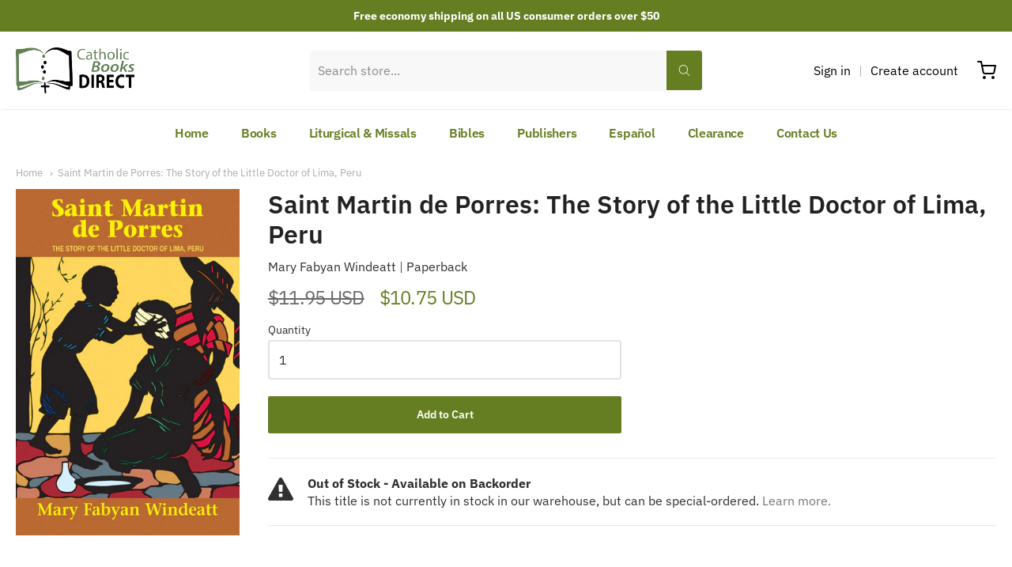

--- FILE ---
content_type: application/javascript; charset=utf-8
request_url: https://searchanise-ef84.kxcdn.com/preload_data.9Z9s7L2u0C.js
body_size: 12166
content:
window.Searchanise.preloadedSuggestions=['liturgy of the hours','mike aquilina','christian prayer','scott hahn','roman missal','prayer book','saint benedict press','jacques philippe','imitation of christ','study bible','catholic bible','sunday missal','bible cover','prayer books','baronius press','church fathers','catechism of the catholic church','prayer cards','my catholic faith','lord if','st joseph','navarre bible','large print','prayer card','daily missal','daily roman missal','biblical de','holy bible','pope francis','padre pio','douay rheims','new testament','lives of the saints','spanish books','childrens books','ave maria press','john paul ii','pocket size bible','divine mercy','catholic book publishing','catholic tea','latin mass','holy spirit','st augustine','midwest theological forum','children’s books','stations of the cross','in conversation with god','children bible','fulton sheen','personal prayer','summa theologica','interior freedom','st therese','teach us to pray','first communion','bible study','pocket bible','pope john paul ii','new american bible','pope benedict xvi','catholic bibles','st john paul ii','tan books','the holy rosary','the imitation of christ','manual of prayers','st josemaria','sacred heart','pope benedict','ignatius bible','divine intimacy','st thomas aquinas','thomas aquinas','theology of the body','st francis de sales','blessed be god','virgin mary','way of the cross','catholic study bible','the bible in a year','divine office','book of the gospels','biblia de navarra','who are publishers','the gifts of the holy spirit','ralph martin','manual of prayer','douay rheims bible','children books','baltimore catechism','story of a soul','lectio divina','great adventure bible','the way','liturgy of the hours guide','book of saints','benedict xvi','great adventure','new catholic bible','self help','ignatius press','jesus of nazareth','saint joseph','missal cover','opus dei','st joseph missal','spiritual direction','children\'s bible','the better part','catholic book of prayers','little office','douay-rheims bible','faith fusion','pocket prayer','douay-rheims & clementina vulgata','misal romano','canon law','the way of the cross','handbook of prayers','my prayer book','large print bible','saint therese of lisieux','st paul','treasure box','the mass','john paul','introduction to the devout life','time for god','to stop the','spanish bible','large print catech','st benedict press tan books','souls in purgatory','holy cards','in conversa','new testament and psalms','paul thigpen','catholic prayers','reading the bible','holy hero','family bible','mental prayer','jerusalem bible','st francis','the navarre bible','missale romanum','children\'s books','children’s bible','josemaria escriva','st teresa of avila','saint francis assisi','mike aquilina books','roman breviary','teresa of avila','st joseph bible','interior castle','how to pray the rosary','new jerusalem','weekday missal','biblia de jerusalen','thomas merton','saint augustine','biblia universidad de navarra','liturgia de las horas','word among us press','childrens bible','the eucharist','city of god','morning prayer','scepter publishers','brant pitre','knox bible','catholic prayer books','didache bible','how to a husband','st joseph sunday missal','life of saint','catholic books direct','the rosary','living the liturgy','francis de sales','father\'s of the faith','st john of the cross','pride and','st benedict','little office of the blessed virgin mary','art of loving god','rosary book','night prayer','fathers of the church','roman ritual','rsv bible','coloring book','order of','robert sarah','book of blessings','saint faustina','ignatius study bible','spanish book','la biblia','moral life in christ','pocket prayer book','the fathers of the church','catherine of siena','franciscan media servant books','summa theologi','bible in a year','christian readings','leather bible','liturgy of the hours cover','code of canon law','bernard of clairvaux','mother teresa','shorter christian prayer','kids books','old testament','fathers of the faith','social teaching','with god in america','in conversation','alvaro del portillo','joseph ratzinger','catholic truth society','the church fathers','fr missal','st thomas','emmaus road publishing','catholic prayer book','vatican ii','the great adventure','board book','manual of','catholic social teaching','journal bible','all books','sagrada biblia','scriptural rosary','diary of st faustina','early church fathers','bible of the catholic bible','holy face','eucharistic adoration','peter kreeft','missals for','didache series','libros en español','jacque philippe','usccb publishing','ignatius catholic study bible','book saint treasury','chapel missal','catholic history','spiritual warfare','lectionary and missal','loyola press','bible tabs','bible covers','rosary books','our sunday visitor','very young catholics','liturgy of hours','council of trent','bible study program','novena de','spanish mass','book of prayers','lent and easter','summa contra gentiles','sophia institute press','holy family','new catholic giant','the book of prayers','praying the rosary','liturgy of the hour','trent horn','book set','daily devotional books','latin bible','christian prayer guide','end times by christian','jacques phillipe','pray the rosary','biblia navarra','g chesterton','childrens prayers','san jose','book of','regina press','new jerusalem bible','edward sri','saint joseph sunday missal','how to say the rosary','women of the bible','liturgical calendar','books in spanish','patrick madrid','roman catholic','daily meditations','thank you','the four gospels','day by day','catholic catechism','the psalms','daily prayers','study guide','manual de','come and see','stories of the saints','daily psalm','st alphonsus','books for lent','church history','order of penance','bernard of','magnificat in','pray rosary','st ignatius','biblical en','daily devotional','a saint a day book','discernment of spirits','st joseph daily','clearance books','religious products','holy land','saint therese','latin missal','audio books','act clear','christian prayer cover','st dominic','libros de','be a man','saint thomas aquinas','order of christian funerals','of mary handbook','word on fire','fortress press','st faustina','precious blood','children\'s book','daily co','illustrated bible','bishop fulton sheen','introduction to a devout life','st roch','romano guardini','first mass book','gospel of john','family prayer book','large print missal','the fulfillment of all desire','grace before','mary at the of history','the meaning of the mass','for kids','of men and mary','liturgia horarum','mary fabyan windeatt','order of the mass','let us pray','where is store','picture book','fr jacques philippe','what would do','the great adventure bible','st joseph guide for christian prayer','bible studies','daily prayer','kids book','study bibles','cs lewis','cardinal sarah','childrens saints books','spanish missal','love and responsibility','9 con maria','sin of pride','living liturgy for','biblia catolica','conversations with god','john of the cross','mary my hope','en español','christopher west','first prayer','deliverance prayers','joan of arc','holy souls','my daily bread','sing joyfully','passion of christ','dios existe','st andrew','fr robert','the story of a soul','the secret of the rosary','on noble','powerful saints of','life of the apostles','holy card','pocket new testament','mass card','latin mass english and latin','richard rohr','st jude','pocket size','sacred heart of jesus','for women','rosary meditations','strangers and','compact bible','formation de','summa theologiae','catechism of the council of trent','saint john of the cross','christian readings volume','the conversations with god','john henry newman','nabre bible','order of mass','religious life','way of a pilgrim','edith stein','st michael','catholic childrens books','consecration to mary','st paul missal','lectio divina gospels','be healed','st joseph daily missal','children book','fundamentals of catholic dogma','lectors book in spanish','paraclete press','rite of christian initiation of adults','a year with','st family','john bergsma','a song for','true devotion to mary','station of the cross','st catherine of sienna','liturgical press','thomas more','order of catholic','bible leather','english bible','biblia de america','catena aurea','youth bible','advent and christmas','the new american bible','spirit of the liturgy','imitacion de cristo','blessed sacrament','catholic answers','illustrated rosary','new american bible revised edition','st patrick','bible dictionary','eucharist d','imitation of mary','missal guide','guide for christian prayer','aquilina africa','confraternity bible','st joseph edition','litany of trust','liturgy training publications','matthew kelly','st francis of assisi','columba marmion','missal covers','he leadeth me','char a[3','prayer of the faithful','hablar con dios','lawrence feingold','mass book','divine will','st alphonsus liguori','como tu','fargo nd','catholic church history','st joseph guide','the truth','books for','conversation with god','mother angelica','rosary guide','biblia de jerusalem','coloring books','st bonaventure','plan pastoral','prayer book from','catholic publisher','pieta book','new testament bible','reading the old testament','bible guide','how to make a good confession','the book of heaven','board books','our lady of','spousal prayer','brown scapular','douay bible','the life of mary','catholic media','latin mass missal','daily roman','pastoral care of the sick','fulfillment of all desire','children’s book','catholic youth bible','the book of catholic prayer for every day','lady and','de todo el ano','robert bellarmine','spiritual exercises','la biblia en un año','bible large print','large type','daily reflections','daily companion','catechism of catholic church','pocket book','fire within','biblia didaje','daily missa','carlo acutis','catholic treasure box','a new eusebius','esta todo ahi','the virtue chronicles','the holy bible','holy water','dark night of the soul','moral theology','catholic books publishing','ascension press','hard cover','edward leen','comprender las escrituras','saints lives','libros para','secret of the rosary','gaudete et exsultate','fathers of the church by mike aquilina','the great adventure catholic bible','prayer booklet','frank sheed','catechism en','a year with the church fathers','john the baptist','desert fathers','the warning','in the school of the holy spirit','books of saints','douay rheims large','the didache bible','daily roman miss','love and responsibility karol wojtyla','in conversations with god','fr de laurent','get us out of here','the way of trust and love','very young catholics in','adventure out of time','world catholic press','old testament bible','blessed mother','st joseph bibles','monte carmelo','holy heroes','st jerome','ludwig ott','the apostolate of holy motherhood','new revised standard version catholic edition bible','breaking bread','st monica','latin prayers','our moral life in christ','the holy land','ignatius study','jose maria escriva','large print catholic bible','new testament pocket','the rites','children spanish','ribbon markers','the catechism explained','biblia de jerusalén letra','rsv ce','st teresa','catholic for a reason','raniero cantalamessa','santo rosario','the catechism','he and i','workbook for','history of roman catholic church','second vatican council','c.s lewis','st therese of lisieux','ediciones palabra','libro de en','st anthony','handbook of moral theology','the practice of the presence of god','how to do prayer','libro de oraciones','holy rosary','dan burke','aquinas press','rev for francis','benedicto xvi','fr jacques','catholic source book','divine intimacy guide','of the hour','sunday missals','st joseph prayer','st rita','the red tent','holy hour','traditional latin mass','personal prayer book','the church','confessions of st augustine','three to get married','sunday roman missal','spiritual fr','introduccion al nuevo testamento','libros en','living the faith','thomas aquinas summa','spiritual combat','the bible is a catholic book','prayer journal','the old testament','audio cd','fusion en la fe','the spiritual life','leonine publishers','st michael the archangel','book of genesis','ronald knox','in spanish','jeff cavins','roman daily missal','bible for children','directory for catechesis','marriage bible','pope benedict x','large print books','journey of our love','gift card','i believe in love','eucharistic miracles','mere christianity','story of mary','mother love','book of psalms','st paul daily missal','ignatius of antioch','order of celebrating matrimony','examination of conscience','it is right and just','catholic saints','morning and evening prayer','faith of our fathers','st daily missal','jaques philip','a theology of the body','catholic devotion','ediciones unversidad de navarra','small bible','saint dominic','saint fernando','life of st joseph','saint joseph missal','rich in mercy','saint benedict','jacques p','dorothy day','the divine encounter','breviary cover','st joseph nabre','lord of the world','prayers against the powers of','random house','josemaria de','blessed be god prayer','rite of initiation of adults','liturgy of the hour guide','a time of renewal','children’s missal','confirmation bible','rites of','practice of the presence of god','brant pitrie','rosary beads','gospel of luke','catecismo de la iglesia católica','words of love','el libro de','common catholic prayers press','at joseph','song of songs','pope john paul','kevin vost','saint prayers','children saint book','hail mary','st joseph new catholic','white bible','los primeros cristianos','angelus press','spanish bibles','roman catholic bible','advent study','un al amor','saint francis','kids bible','lessons on','unique table with','c s lewis','imitation of saint joseph','the interior castle','via crucis','miraculous medal','the mass in scripture','order of baptism','liturgy of the hours guide 2023','st ignatius study bible','childrens book','my year with the saints','ediciones logos','on the incarnation','prayers for the laity','basic spiritual means by','the creed','rosary prayers','navarre bible old testament','garrigou lagrange','pocket gospel','oraciones de santa','von hildebrand','a catholic introduction to the bible the old testament','acts of the apostles','mi not','god\'s will','psalms and new testament','san juan','christmas cards','augustine bible','adventure bible','libro de doctor','illustrated prayer book','henri nouwen','papa francisco','treasure box book','yours is the church','francis of assisi','land of hope','tan classics','catholic family bible','giant type','timothy gallagher','treasure and tradition','san pablo','alphonsus liguori','god as father','maura roan mckeegan','rod bennett','imitation of','vita consecrata','vatican council','why be catholic','office of readings','book of catholic prayers','general instruction of the roman missal','book covers','bible case','the spirit of the liturgy','divine mercy chaplet','latin english missal','blessed virgin mary','notre dame','life of blessed','words of encouragement','liturgical year','books on angels','daily readings','st alphonsus seven sorrows of mary','catechism compendium','el alma de todo apostolado','little flower','lectionary weekday mass','meg meeker','little rock','people in the bible','angel power','bob schuchts','little way','the beatitudes','bible commentary','the bible timeline','my mass book','daily missals','bishop sheen','the our father','letra grande','four witnesses','st kateri tekakwitha','journaling bible','james martin','little rock scripture study','parables of jesus','de san','the holy face','gospel book','daily missal 1962','missal spanish','biblia para','baby books','trent catechism','children of mary','san agustin','trusting god in the present','magnificat companion','rite of marriage','the roman missal','el poder del','prayer and devotions','childrens cath','liturgy of','mystical city of god','god the','the pocket prayer book','sermons on the song of songs','st gregory','book of gospels','catholic mass','pius x','nab red letter','latin vulgate','st joseph for christian prayer','butlers lives of the saints','la didaje','liturgical press academic','women’s bible','the monastic','st missal','saint peter','the way escriva','saint book','saint anne','butlers lives','devout life','our faith teaches','end times','apostolic fathers','imitation of christ kempis','introduction to catholicism','church doctrine','dietrich von hildebrand','history of the bible','food for the soul','abandonment to divine providence','gospel cover','de sales','liturgy of the hours guide for','liturgy hours','brother lawrence','the fathers','prayer daily','saints chronicles','power of silence','pope leo','nab bible','catholic household blessings and prayers','cua press','edicines cristiandad','complete book of prayer','stations cross children','daytime prayer','g k chesterton','living in the holy spirit','saint paul','the roman breviary','living joy','hope to die','early church','the blessed eucharist god with us','city of god augustine','where you lead','catholic missals','gift bible','first holy communion','the bible and the virgin mary','the art of living','san josemaria escriva','stephen ray','fr jacques phillipe','shorter book of blessings','book of hours','prayer book collection','marian apparitions','mary of agreda','easter books for children','pocket prayer books','the age of mary','rug me','catholic publishers','st joseph new catholic version psalms','lectionary for weekday masses volume 1','seven archangel prayer','rsv large print','angels of god','holy grit','de maria','the way of divine love','the holy eucharist','confirmation gifts','the story of a soul st therese','is this leather','roman catholic missal','tim staples','saint paul daily missal','book of wisdom','children’s saints','john of damascus','san juan de la cruz','antonio royo marin','st catherine of siena','summa contra gentiles books i & ii','st george','catholic marriage','the city of god','saint pope john paul ii','mary magdalene','st joseph prayer card','large missal','st joseph weekday missal','linda schubert','roman pontifical','guide liturgy of the hours','pocket gospels','anne catherine emmerich','st josephine','john of avila','my life with the saints','our lady of guadalupe','my prayer book regina press','divine comedy','daily mass readings','searching for and maintaining peace','companion for','liturgy of the','spiritual life series','sigrid undset','crossing the tiber','sources of catholic dogma','in the splendor of his','catholic books','cardenal sarah','douay–rheims bible','daily roman missal 7th ed','catholic bible commentary','catholic prayer','old and new testament bible','the life of st benedict','biblia en','como rezar el rosario','susan tassone','catecismo de','f x','the way of perfection','saint francis de sales','student bible','the music of','an hour with jesus','we go to mass','san josemaria','jesus words alone','baptism books for children','eucharistic prayer','bible small','douay-rheims baronius','fr martin','in the school of jesus','voz de papel','jesus y las','st bernard of clairvaux','scott h','paulist press','books in english','st joseph new testament','give us this day','ora pro nobis','father life story','de maria book','gerhard lohfink','andrew willard jones','saint collection','boniface hicks','life of christ fulton sheen','prayer with mary','biblia jerusalem','adam and eve after the pill','the book the warning','33 days to morning glory','walking with god','the navarre bible set','prayers of the faithful','the divine office','bible timeline','on divine relation','teen books','holy bible revised standard version second catholic catholic edition','guide for liturgy of the hours','aquinas st thomas','the mass for children','libros de oraciones','deliverance prayers for the','catholic children\'s treasure box','catholic bible in','new city press','draw close to jesus','la divina','everyday bible','philip neri','consuming the word','sunday missal large print','mini bible','anthony destefano','magnificat prayer','daily prayer books','childrens books in','graphic novel','the magnificat','lives of the saints butler','first communion bible','mass children','saint jerome','daily bread','illustrated lives of the saints','leather bound','action bible','jerome biblical commentary','order of christian initiation of adults','escriva the way','carrie gress','missal latin','st padre pio','together for life','st margaret mary','catholic bible for children','wedding bible','ritual of the secular franciscan order','life of christ','jesus calling','gospel bible study','daily roman missal 7th ed standard print hardcover black','san miguel','rosary booklet','rite of baptism','brother francis','the world of marian apparitions','new roman missal','new catholic version','catholic spanish','the blessed sacrament','derecho canonico','catechism for adults','book mark','we believe a of the catholic faith','minor prophets','roman missal cover','catholic theology','the fathers of the church mike aquilina','the bible and the church fathers','my catholic prayers book','st raphael','biblia en un año','roman missal large print','saint patrick','missal ribbons','glories of mary','true devotion','team baby','thomas aquina','the gospels','english books','way of the cros','hand book of prayers','book cover','catechetical sunday','ten commandments','franciscan prayer','american cardinal reader','childrens spanish','in sin jesus','biblia spanish','ocia ritual book','at review','virtue fr','church fathers aquilina','chosen and','sunday missa','catholic prayer books in','prayers for and','new roman missal fr','comprender las','books on the saints','lectionary chapel','our lady of sorrows','padre pio prayer book','warren carroll','the devil in the','guide for young men','laudato si','padres de la iglesia','book of the chair','evangelio de marcos','the scriptural rosary','st julian of norwich','story of the soul','st josemari','dom eugene boylan','st louis de montfort','bible for kids','summa th','the stigmata and modern science','christian prayer book','fratelli tutti','st ambrose','el secreto del','return policy','st peter','angel food','in conversations','children prayer books','reclaiming catholic history','rev alexander','st theresa of avila','my way of life','spiritual fatherhood','liturgy of the hours guide 2024','book ribbons','the life of saint joseph','st joseph guide for liturgy of the hours','joseph thomas','orders for catholic','light of the saints childrens book','thomas aquinas summa of the summa','springtime of the liturgy','blessed trinity book of catholic prayers','la espiritualidad en la','theology of the home','great adventure catholic bible','theology of the body for','el rosario','sacrament of the sick','como leer la biblia','adoration books','the fulfillment of all desire study guide','st joseph bible gift','you cat leaders','la misa','steve ray','john vianney','lambing press','christine watkins','first communion prayer book','men’s prayer book','elizabeth of the trinity','summa theologian','my catholic prayers','exorcisms and','my first book','the word of the lord','cultivating the spiritual life','through the year with mary','st bede','mother mary','living your','butler\'s lives of the saints','daily prayers catholic','i want to see god','church fathers writings','st joseph baltimore catechism 3','shipping and','pocket missal','saint joseph daily missal','ana catalina emmerick','st faustina diary','life of st benedict','catechism explained','humility of heart','cure of ars','divine liturgy','bible study guides','biblia de','liturgia de difuntos','thomas aqu','order of confirmation','the reed of god','children rosary','bert ghezzi','cardinal robert sarah','books of the bible','leather covers','new testament psalms','total consecration','latin books','compendium of the catechism','life application bible','book of psalm','everyday prayer','oxford bible','pope francis writings','the life of grace','catholicism by bennett','jesse tree','advent books','thirsting for prayer','fr pacwa','the art of suffering','prayers for the moment','rosary prayer books','guide liturgy','the rule of st benedict','catholic commentary on scripture','this is catholicism','robert barron','sophia press','jesus benedict','travel bible','the liturgy the hours','st bernard','de montfort','the priest is not his own','the founder of opus dei','papa benedict xvi','historia de la iglesia','cycle a','gospels and acts of the apostles','the of traditional family language','please don\'t me','our little flower prayer book','women scripture','formation and life of permanent deacons','men\'s catholic books','book marker','pueblo books','the saints','how to read the bible','rsvce ce','questions and answers','the meaning of life','the book of revelation','revised standard version bible','the catholic study bible','guardian angels','the apostles','daily reading','practicing the presence of god','bible study books','the inquisition','books on how to pray','hail holy queen','dia por dia','ethical and religious','the confessions of saint augustine','saint for day','the bible and the virgin ma','fatima prayer card','complete set','the most holy rosary book','personal prayer a guide for receiving the father\'s love','reign of jesus through mary','life of the virgin mary','illustrated catholic bible','happy are you poor','la segunda','reference bible','large bible','pastoral care','catechism of the catholic church ascension edition','saint padre pio','louis de','a father who keeps his promises','a catholic introduction to the bible','roman missa','st.thomas more','directorio para la catequesis','year c','holy week','early christian writings','understanding the scriptures','the way of the pilgrim','graphic novels','st bernadette','daily roman missal 7th ed large print','teologia del cuerpo','jose de maria','de san jose','book of blessing','consoling the heart of jesus','michael aquilina','pray pray pray','pocket guide to the rosary','for girls','short prayer','nuevo testamento','ignatius study bible old and new','our daily bread','immaculate conception','the discernment of spirits','biblia jerusalen','the paschal mystery','daily office','regina press my prayer book','to our blessed mother','lenten m','the memorare','large print bibles','holy sex','fulton j sheen','graphic bible','year a','prayer guide','roman missal 1962','guardian angel','holy in rome','douay rheims bible side by side translation','michael barber','funeral rite','scot hahn','santa teresa de','advent to pentecost','joseph pearce','the christmas book','book ribbon markers','readers bible','christian funeral','imitation of st joseph','gospel of matthew','joseph the silent','old and new series','conchita cabrera','sacred art','gifts for priests','childrens saint','catholic prophecy the coming','of the saints','catechism de la iglesia catolica','mass missal','mike aq','saint john\'s university press','louis de wohl','nab st joseph edition','los santos','missal case','my imitation of christ','st paul of the cross','new catholic bible new testament','the faith explained','preparing for peer pressure a guide for parents of young children','catholic bible in spanish','treasures of the eucharist','of st thomas','forgotten home','catholic dictionary','catechism of the catholic church second ed','prophet of','book marks','bible in','pocket books','navarra bible','the screwtape letters','new st joseph sunday','summa contra','24 de la','st thomas more','bible history','de oracion','faith if the church fathers','holy eucharist and','the lost years of jesus','prayers and heavenly promises','blessed are you','be restored','friendship with padre pio','the liturgy of the hours','teen bible','teen girls','ordinary book mass','daily prayers for men','marian devotion','my catholic book of prayers','tan leather bible rsv-ce','sistine chapel','the good samaritan and other','floor and','navarre new testament','books for dads','ignatius first communion','old testament study bible','the holy spirit within','de la','st joseph\'s university press','basilica press','adult confirmation','letter to women','the saints chronicles','pocket bibles','apostles creed','finding your','leather cover','daily missal cover','fr anthony','manual of catholic devotions','st joan of arc','st ignatius bible','saint john','robert e benson','large print daily roman missal','van thuan','spanish daily','catholic spanish bibles','vulgate bible','nabre personal size','picture books','spanish prayer','our lady of fatima','when the church was young','our father','saint alphonsus liguori','la iglesia','christina prayer','homilies of st','llama de amor','la biblia de navarra','st theresa','adult books','song of','roman rite','anointing of the sick','words of jesus','in conversation with god set','a life of service','catholic gentleman','clementine vulgate','elizabeth seton','con poder','jesse romero','stations of the cross for','theological books','dictionary of the bible','note taking bible','self care','ana catalina emmerich','coalition in support of ecclesia dei','josef pieper','roman misal','catechism de','a mother\'s','bible rsv','glory stories','the original prayer book','the catechesis of st cyril','latin prayer','saint nicolas prayer card','jacques’s philippe','children’s mass book','american cardinal','midwest theological forum missal','saint sts','saint michael','santa teresa','missal altar','douay rheims bible large','book of saints part','the ways of mental prayer','giant print','confession of st augustine','personal size bible','historia de un alma','the faith of our fathers','leo xiii','st benedict press','story of jesus','man and woman he created them','a year with mary','this tremendous lover','michael davies','the little way','spiritual reading','new marian','the order of baptism of children','the new revised standard version catholic edition','tan publisher','saint anthony','gospel of st john','john chrysostom','st teresa of calcutta','the word by scott hahn','catholic book','don bosco','fiction books','saint ignatius','first bible','ncb gift bible','encyclopedia of saints','la santa biblia','the new jerusalem bible','jewish roots','catherine siena','catholic children\'s bible','missal stand','divina en','albert the great','martin de porres','st gertrude','michael o\'brien','learn latin','rev lovasik','catholicism for','biblia letra grande','rosary meditations st teresa of','mary collection','navarre bible old testament commentary','the story of civilization','prayer primer','katie warner','st francis daily','roman miss','scripture study of','the mindful catholic','saints around the world','st josemaría escrivá','a year with the angels','mitch pacwa','alexandre havard','mike schmitz','donald calloway','bible sacra','st prayer cards','st therese of','ignacio larranaga','prayers of power','mary fab','latin spanish','family bibles','christian prayer book ribbo s','stations of the cross rosary','our lady','la fe explicada','bible illustrated','saint gertrude','red letter','el via crucis','mary undoer of knots','st margaret of','rsv 2nd edition','page ribbon','st agatha','manual of indulgences','the faith of the early fathers','order of christian funerals bilingual','christian life in new world','libro la','es bible','the order of the mass','fr jacques ph','carmelite prayer','prepare for the end','1962 roman missal','jesus always','liturgy of the hours large print','divine mercy in my soul','format of the mass','christ is passing by','spiritual canticle','ignatius of loyola','guide to liturgy of the hours','young adult','social justice','the bible','paperback bible','word on fire bible','the bible and maps','baronius bible','general instruction roman missal','st benedict prayer book','king james bible','my little prayer book','prayers to our lady','the power of reparation','my daily word','st joseph saint books','the abbey psalms and canticles','catechism for children','libro catolico de oraciones','año a','el libro de los','jesus of nazareth pope benedict','christian prayer liturgy','death and dying book','good news about sex and marriage','large print prayer book','natural law','summa of summa','christian large','ordo ordinary book mass','teologia de','daily devotion','editorial cuidad nueva','libro catolico espiritual','quote of the day','around catholic table','holy women','learning the catholic faith','reason for the season','missale romanum editio iuxta typicam tertiam','esta es fe catholic','prayer intentions book','scriptural to','new testament large print','the order of christian marriage','book on all the saints','leather bound and','st john of avila','confessions by st augustine','new bibles','classic saint books','prayers book','united states conference of catholic bishops','confirmation bibles','a call to a deeper love','immaculate heart of mary','the great means of salvation and of perfection','tiempo de','the cloud of unknowing','communion of the sick','confide in mary','catholic dogma','pope benedict jesus','devotion to mary','mi libro de misa','illustrated lives','book markers','my other self','born again catholic','encounters with angels','caryll houselander','catholic bible children','my treasury of','st diary','biography books on saints','advent calendar','act of contrition','marriage books','catholic encyclopedia volume','historia de los santos','teachers edition','mary windeatt','pray to jesus through mary','saint joseph bible','rule of saint benedict','council of trent catechism','new american bible leather','love like a saint','robert hugh benson','rsv pocket','fr mike schmitz','rsv-ce large print bible','fr the blood','jesus as friend','verbum domini','mike aquilina the fathers of our church','seven sorrows','large print day','estudio biblico','st cards','cardinal newman','st joseph of','the real presence','the devil','didache leather bible','the stations of the cross','missal romano','ediciones cristiandad','bible stories','mary healy','st theres','catechism of st pius x','st benedict rule','justice and peace','the history of the church','men’s bible','reverend dom vitalis lehodey','bible kids','rsv catholic','little catechism','greek new testament','you cat','maria book','universal praye','jimmy akin','general instruction','joseph missal','opening your heart','summa theolog','every sacred sunday','awake not','white bibles','lumen gentium','saint tail','diary of saint faustina','kid books','year with','pocket psalms','jesús de nazareth','child of god','st bridget','daily comfort for','on bible index','seven deadly sins','abbey psalms and canticles','at dominic','the new jerusalem','black catholics','los salmos','joe heschmeyer','catholic study bible edition','origin of the bible','la divina misericordia','the meaning of grace','a biblical walk through the mass','raymond e brown','sing joyfully to the lord','of the sacred heart','one church','jason evert','morning and evening prayer book','a saint a day','father mike','history of the church','christian prayer large','hora de','handbook of pra','sonja corbitt','lord of the rings','bernard clairvaux','mysteries of the rosary','the privilege of being a woman','theology and sanity','habits for holiness','catholic courses','roman missal chapel','revised edition bible','passion of our lord','an american prayer book','the christian faith','desclee du brouwer','la cuarta','sunday roman catholic','catholic readers bible','church missals','daily roman missal large print','the gospel of mark','rsvce bible','el del santo rosario','holy mass','the shadow of his wings','josemaria de balaguer','advent saint','screwtape letters','douay rheims challoner','toddler books','catholic bi ble','spirit of truth','conversations with the','joseph prayers','the women of the bible','st augustine catholic','alice von hildebrand','bible basics','bible jerusalem','biblia en español','sacred heart of jesus prayer','blessed trinity','marian missal','love of god love of neighbor','revised standard','st rose of lima','the power of silence','st there of lisieux','life of the blessed virgin mary','fenelon meditations','jesuit saints','aquinas summa','ribbons for liturgy of the hours','stacy mitch','queen of the','dr sri','divine mercy bible','revelation bible study','catholic children bible','st joseph new catholic version new testament vest pocket edition','guide for the liturgy of the hours','novena en','the holy mass','women bible','rome sweet home','liturgy of the hours 2024','spanish children','cycle c','worthy day','st isaac jogues','psalms for','pocket rosary','complete missal','how to pray the','nuevo explicado','children coloring','liturgy of hours guide','to saint joseph','daily roman missal cover','the story of easter','ben hur','matt fradd','libro de amor y responsabilidad','mass for children','thomas à kempis','book covers with','fathers of the faith mike aquilina','baronius missal','catholic missal','biblia latino','de lubac','lectionaries for masses','sexual sin','journey to joy','sacred heart book','catholic commentary','the early church','new american bible st joseph','modern prayer book','the essential catholic prayer book','psalms a new','st joseph’s children','father amorth','an unpublished on','liturgy celebration','teresa de jesus','saint michael prayer','come and see genesis','rsv leather','love language','la fuerza del silencio','rhythm of life','first holy commun','santo tomas de aquino','life of the saints','our lady of fatima prayer card','english spanish','baptism ritual','weekly missal','navarra biblia','listening to god','priestly formation','books spanish','documents of vatican ii','mary devotion','jesus i trust in you','the liturgical year','bible ribbons','from fear to faith','puzzle books','for the laity','the way of the cross by saint','ignatius bible leather','paul vi','oraciones catolicas','illustrated book of prayers','how to pray mass','rule of st benedict','san ignacio de loyola','moms and catholic faith','bible with thumb','spiritual exercise','god speaks'];